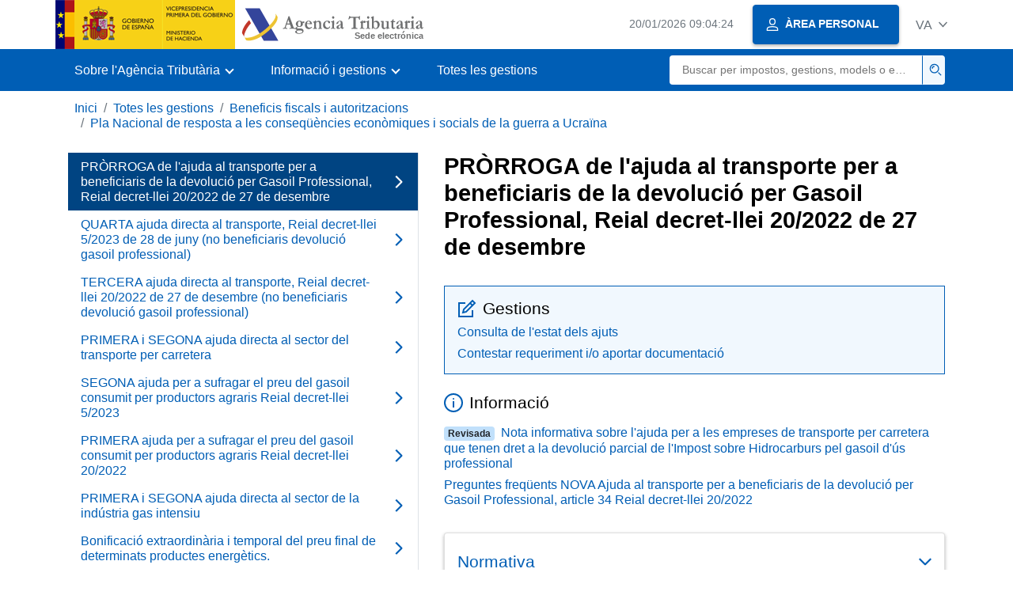

--- FILE ---
content_type: text/html;charset=UTF-8
request_url: https://sede.agenciatributaria.gob.es/Sede/va_es/procedimientoini/DJ23.shtml
body_size: 3898
content:
<!DOCTYPE html>
<html lang="ca-valencia">
<head>
<meta charset="utf-8">
    <meta name="site" content="Sede">
	<link href="/static_files/common/css/aeat.07.css" rel="stylesheet" type="text/css">
<meta title="AEATviewport" content="width=device-width, initial-scale=1.0" name="viewport">
<title>Agència Tributària: PRÒRROGA de l'ajuda al transporte per a beneficiaris de la devolució per Gasoil Professional, R...</title><meta name="ObjectId" content="cd22078454fc5810VgnVCM100000dc381e0aRCRD"><meta name="keyword" content="Totes les gestions, Beneficis Fiscals i Autoritzacions, Pla Nacional resposta a les conseqüències... guerra Ucraïna">
     
    <meta name="detalle" content="navegacion_2">
</head>
<body>
	<div id="body" data-template-id="d6321e204f0ac610VgnVCM100000dc381e0aRCRD" class="s_Sede p_estandar t_listado n2">
	
		<header id="AEAT_header" class="header_aeat d-print-none d-app-none">
    <!-- CABECERA -->
   	<!--googleoff: index-->
	<a class="focus-only" href="#acc-main">Saltar al contingut principal</a>
	<div class="header-sup_aeat w-100">
	  <div class="container">	  		
		<div class="row">
		<!-- CABECERA IZQUIERDA-->
	   	<div id="topIzquierda" class="pl-0"><nav class="header-contLogos_aeat"><a href="/Sede/va_es/inicio.html" title="Pàgina d'inici" class="header-logosPrincipales_aeat"><span class="logoGobierno Sede">Logotip Govern d'Espanya </span><span class="logoAEAT logoSite logoSede ml-2 overflow-hidden">Logotip Organisme</span></a></nav></div><!-- CABECERA IZQUIERDA FIN -->
</div>
	  </div>	
	</div>
	<!--googleon: index-->
	<!-- CABECERA FIN -->
    <!-- MENU -->
   	<!--googleoff: index--><div class="w-100 bg-primary p-1"><div class="container"><div class="row justify-content-between align-items-center"><button class="header-btnMovil_aeat text-white d-lg-none col-2 btn btn-link" type="button" id="menuPrincipal"><i class="aeat-ico fa-ico-menu ico-size-2 w-100" title="Obrir menú mòbil" aria-hidden="true" role="presentation"></i><span class="sr-only">Menú mòbil</span></button><nav id="aeat_menuPrincipal" class="navbar-dark navbar navbar-expand-lg p-0 col-12 col-xl-8 col-lg-9 d-none d-lg-flex" aria-label="Menú principal"><!--clase para movil: header-navMovil_aeat--><ul class="navbar-nav"><li class="nav-item"><a href="#" class="py-3 px-4 nav-link dropdown-toggle invisible" role="button"><span>Menú</span></a></li></ul></nav></div></div></div><!--googleon: index-->
<!-- MENU FIN -->
</header><nav aria-label="Migas navegación" class="js-nav-principal d-print-none d-app-none">
	<ol class="breadcrumb container bg-transparent px-md-4 px-3">           
<li class="d-none d-md-block breadcrumb-item"><a data-aeat-id="b3552c121d27c610VgnVCM100000dc381e0aRCRD" href="/Sede/va_es/inicio.html">Inici</a></li><li class="d-none d-md-block breadcrumb-item"><a data-aeat-id="ffba05224b5ad610VgnVCM100000dc381e0aRCRD" href="/Sede/va_es/todas-gestiones.html">Totes les gestions</a></li><li class="d-none d-md-block breadcrumb-item"><a data-aeat-id="f85692ee29fad610VgnVCM100000dc381e0aRCRD" href="/Sede/va_es/beneficios-fiscales-autorizaciones.html">Beneficis fiscals i autoritzacions</a></li><li class="breadcrumb-item breadcrumb-item__volver"><a data-aeat-id="9cb352ddbdedf710VgnVCM100000dc381e0aRCRD" href="/Sede/va_es/procedimientoini/GC50.shtml"><i class="aeat-ico fa-ico-chevron-left ico-size-mini mr-2 d-md-none" aria-hidden="true" role="presentation"></i>Pla Nacional de resposta a les conseqüències econòmiques i socials de la guerra a Ucraïna</a></li>
</ol>
</nav><div class="container-text js-container container-print print-m-0">
			<div class="row">
				<!--googleoff: index--><nav class="col-12 col-lg-5 d-print-none d-app-none " aria-label="Navegando por Plan Nacional de respuesta a las consecuencias económicas y sociales de la guerra en Ucrania"><div class="nav flex-column border-lg-right h-100"><ul class="list-unstyled d-none d-lg-block"><li><a class="nav-link active d-flex justify-content-between align-items-center" href="/Sede/va_es/procedimientoini/DJ23.shtml" aria-current="page"><span class="pr-3 col pl-0">PRÒRROGA de l'ajuda al transporte per a beneficiaris de la devolució per Gasoil Professional, Reial decret-llei 20/2022 de 27 de desembre</span><i class="aeat-ico fa-ico-chevron-right ico-size-1" aria-hidden="true" role="presentation"></i></a></li><li><a class="nav-link d-flex justify-content-between align-items-center" href="/Sede/va_es/procedimientoini/DJ26.shtml"><span class="pr-3 col pl-0">QUARTA ajuda directa al transporte, Reial decret-llei 5/2023 de 28 de juny (no beneficiaris devolució gasoil professional)</span><i class="aeat-ico fa-ico-chevron-right ico-size-1" aria-hidden="true" role="presentation"></i></a></li><li><a class="nav-link d-flex justify-content-between align-items-center" href="/Sede/va_es/procedimientoini/DJ24.shtml"><span class="pr-3 col pl-0">TERCERA ajuda directa al transporte, Reial decret-llei 20/2022 de 27 de desembre (no beneficiaris devolució gasoil professional)</span><i class="aeat-ico fa-ico-chevron-right ico-size-1" aria-hidden="true" role="presentation"></i></a></li><li><a class="nav-link d-flex justify-content-between align-items-center" href="/Sede/va_es/procedimientoini/GC52.shtml"><span class="pr-3 col pl-0">PRIMERA i SEGONA ajuda directa al sector del transporte per carretera</span><i class="aeat-ico fa-ico-chevron-right ico-size-1" aria-hidden="true" role="presentation"></i></a></li><li><a class="nav-link d-flex justify-content-between align-items-center" href="/Sede/va_es/procedimientoini/DJ27.shtml"><span class="pr-3 col pl-0">SEGONA  ajuda per a sufragar el preu del gasoil consumit per productors agraris Reial decret-llei 5/2023</span><i class="aeat-ico fa-ico-chevron-right ico-size-1" aria-hidden="true" role="presentation"></i></a></li><li><a class="nav-link d-flex justify-content-between align-items-center" href="/Sede/va_es/procedimientoini/DJ25.shtml"><span class="pr-3 col pl-0">PRIMERA ajuda per a sufragar el preu del gasoil consumit per productors agraris Reial decret-llei 20/2022</span><i class="aeat-ico fa-ico-chevron-right ico-size-1" aria-hidden="true" role="presentation"></i></a></li><li><a class="nav-link d-flex justify-content-between align-items-center" href="/Sede/va_es/procedimientoini/GC54.shtml"><span class="pr-3 col pl-0">PRIMERA i SEGONA ajuda directa al sector de la indústria gas intensiu</span><i class="aeat-ico fa-ico-chevron-right ico-size-1" aria-hidden="true" role="presentation"></i></a></li><li><a class="nav-link d-flex justify-content-between align-items-center" href="/Sede/va_es/procedimientoini/DJ22.shtml"><span class="pr-3 col pl-0">Bonificació extraordinària i temporal del preu final de determinats productes energètics.</span><i class="aeat-ico fa-ico-chevron-right ico-size-1" aria-hidden="true" role="presentation"></i></a></li><li><a class="nav-link d-flex justify-content-between align-items-center" href="/Sede/va_es/procedimientoini/GC61.shtml"><span class="pr-3 col pl-0">SEGONA ajuda de 200 euros per a persones físiques de baix nivell d'ingressos i patrimoni</span><i class="aeat-ico fa-ico-chevron-right ico-size-1" aria-hidden="true" role="presentation"></i></a></li><li><a class="nav-link d-flex justify-content-between align-items-center" href="/Sede/va_es/procedimientoini/GC51.shtml"><span class="pr-3 col pl-0">PRIMERA ajuda de 200 euros per a persones físiques de baix nivell d'ingressos i patrimoni</span><i class="aeat-ico fa-ico-chevron-right ico-size-1" aria-hidden="true" role="presentation"></i></a></li></ul></div></nav><!--googleon: index-->
<main class="col col-print-12 print-p-0 print-m-0" aria-label="Subtema PRÓRROGA de la ayuda al transporte para beneficiarios de la devolución por Gasóleo Profesional, Real Decreto-ley 20/2022 de 27 de diciembre" id="acc-main">
		<h1 id="js-nombre-canal" class="font-weight-bold mb-3">PRÒRROGA de l'ajuda al transporte per a beneficiaris de la devolució per Gasoil Professional, Reial decret-llei 20/2022 de 27 de desembre</h1><div class="my-5 print-m-0">    		           	
<div class="bg-light-blue border border-primary p-3 my-4 js-gestiones-destacadas bg-print-white border-print-0 print-p-0" data-id="baa2078454fc5810VgnVCM100000dc381e0aRCRD"><h2 class="d-flex align-items-center h3 mb-2 print-mb-3"><i class="mr-2 aeat-ico fa-ico-lapiz-sm ico-size-2 text-primary" role="presentation" aria-hidden="true"></i>Gestions</h2><ul class="list-unstyled mb-0"><li class="position-relative mb-2"><div class="d-flex justify-content-between flex-wrap d-print-block"><a class="col p-0 js-componente-enlace-tramite" target="_self" data-acceso="Cert;PIN24H" data-codigo="DJ231" data-proc="DJ23" href="https://www1.agenciatributaria.gob.es/wlpl/ADGD-DOCU/SvDbtrQueryW" data-href="https://www1.agenciatributaria.gob.es/wlpl/ADGD-DOCU/SvDbtrQueryW">Consulta de l'estat dels ajuts</a></div></li><li class="position-relative"><div class="d-flex justify-content-between flex-wrap d-print-block"><a class="col p-0 js-componente-enlace-tramite" target="_self" data-acceso="SinCert" data-codigo="DJ231" data-proc="DJ23" href="https://www1.agenciatributaria.gob.es/wlpl/REGD-JDIT/FGCSV" data-href="https://www1.agenciatributaria.gob.es/wlpl/REGD-JDIT/FGCSV">Contestar requeriment i/o aportar documentació</a></div></li></ul></div><h2 data-aeat-id="9254078454fc5810VgnVCM100000dc381e0aRCRD" class="align-items-center d-flex h3 mb-3"><i class="aeat-ico fa-ico-informacion-sm ico-size-2 mr-2 pl-0 float-left float-lg text-primary" role="presentation" aria-hidden="true"></i>Informació</h2><ul class="list-unstyled mb-5"><li class="position-relative mb-2"><strong class="badge badge-light-primary mr-2 mh-2" data-toggle="tooltip" title="12-maig-2023">Revisada </strong><a href="/Sede/va_es/todas-gestiones/beneficios-fiscales-autorizaciones/plan-nacional-respuesta-consecuencias-guerra-ucrania/nueva-ayuda-extra_____onal/nota-informativa.html" class="stretched-link">Nota informativa sobre l'ajuda per a les empreses de transporte per carretera que tenen dret a la devolució parcial de l'Impost sobre Hidrocarburs pel gasoil d'ús professional </a></li><li class="position-relative">	<a href="/Sede/va_es/todas-gestiones/beneficios-fiscales-autorizaciones/plan-nacional-respuesta-consecuencias-guerra-ucrania/nueva-ayuda-extra_____onal/preguntas-frecuentes.html" class="stretched-link">Preguntes freqüents NOVA Ajuda al transporte per a beneficiaris de la devolució per Gasoil Professional, article 34 Reial decret-llei 20/2022</a></li></ul><div class="card shadow-sm card-hover mb-3 shadow-print-none border-print-0 print-p-0" data-id="362538dd9dec5810VgnVCM100000dc381e0aRCRD"><button class="btn btn-transparent cursor-pointer border-0 p-3 text-left d-flex justify-content-between collapsed align-items-center card-hover-link print-p-0" id="362538dd9dec5810VgnVCM100000dc381e0aRCRD" data-target="#collapse-362538dd9dec5810VgnVCM100000dc381e0aRCRD" aria-expanded="false" aria-controls="collapse-362538dd9dec5810VgnVCM100000dc381e0aRCRD" type="button" data-toggle="collapse"><h2 class="my-2 h3 text-primary w-100 print-mb-3 text-print-body">Normativa</h2><i class="aeat-ico ico-size-1 fa-ico-chevron-down text-primary d-print-none" role="presentation" aria-hidden="true"></i></button><div id="collapse-362538dd9dec5810VgnVCM100000dc381e0aRCRD" class="collapse border-top d-print-block print-p-0 border-print-0" aria-label="Contenido del componente"><div class="card-body print-p-0"><div class="list-unstyled mb-0"><div class="position-relative"><!--AEATP1NOTRAD--><a title="Article 34 del Reial decret-llei 20/2022, de 27 de desembre,, s'obri en finestra nova" rel="noopener" target="_blank" class="d-block mb-1" href="https://www.boe.es/buscar/act.php?id=BOE-A-2022-22685#a3-6"><i class="aeat-ico fa-ico-boe ico-sizey-1 ico-sizex-3 mr-1" title="Butlletí oficial de l'estat" role="img"></i><i class="aeat-ico fa-ico-ventana-nueva-sm ico-size-1 mr-1" role="img" title="S'obri en finestra nova"></i>Artículo 34 del Real Decreto-ley 20/2022, de 27 de diciembre,</a><p class="small text-first-letter-uppercase">de medidas de respuesta a las consecuencias económicas y sociales de la Guerra de Ucrania y de apoyo a la reconstrucción de la isla de La Palma y a otras situaciones de vulnerabilidad.<time datetime="2022-12-28" class="ml-1">(BOE,&nbsp;28-diciembre-2022)</time></p><!--/AEATP1NOTRAD--></div></div></div></div></div><a href="/Sede/va_es/procedimientos/DJ23.shtml" class="mb-2 d-block"><i class="aeat-ico fa-ico-ficha-sm ico-size-1 mr-1" role="presentation" aria-hidden="true"></i>Fitxa del procediment</a>
</div>
</main>
   </div>
		</div>
	
		<!--googleoff: index-->
		<footer class="bg-primary d-print-none d-app-none d-inline-block w-100">
<noscript><div class="container py-3"><div class="row"><a class="text-white" href="https://sede.agenciatributaria.gob.es/Sede/va_es/condiciones-uso-sede-electronica/accesibilidad/declaracion-accesibilidad.html">Accessibilitat</a></div></div></noscript><div id="js-pie-fecha-social" class="container pb-3"><div class="row"><div id="last-update" class="col mb-2"><p class="small text-center text-white mb-0">Pàgina actualitzada: <time datetime="2024-04-23">23/abril/2024</time></p></div></div></div></footer><!--googleon: index-->
	</div>
	<div class="d-none">
   <span class="js-responsive d-xs-block"></span>
   <span class="js-responsive d-sm-block"></span>
   <span class="js-responsive d-md-block"></span>
   <span class="js-responsive d-lg-block"></span>
   <span class="js-responsive d-xl-block"></span>
   <span class="js-responsive d-xxl-block"></span>
   <span class="js-responsive d-xxxl-block"></span>
 </div>
<link href="/static_files/common/css/aeat.07.print.css" rel="stylesheet" type="text/css">
<script type="text/javascript" src="/static_files/va_es/common/script/aeat.07.js"></script>
</body>
</html>


--- FILE ---
content_type: text/html;charset=UTF-8
request_url: https://sede.agenciatributaria.gob.es/Sede/va_es/inicio.html
body_size: 11454
content:
<!DOCTYPE html>
<html lang="ca-valencia">
<head>        
	<meta charset="utf-8">
    <meta name="site" content="Sede">
	<link href="/static_files/common/css/aeat.07.css" rel="stylesheet" type="text/css">
<meta title="AEATviewport" content="width=device-width, initial-scale=1.0" name="viewport">
<title>Agència Tributària: Inici</title><meta name="ObjectId" content="b3552c121d27c610VgnVCM100000dc381e0aRCRD">
</head>
<body>
  <div id="body" data-template-id="869380e532dbc610VgnVCM100000dc381e0aRCRD" class="s_Sede p_estandar t_home">
<aside id="js-banner-movil-app" class="bg-light-blue px-3 py-3 d-none d-app-none d-android-block d-ios-block">
		<div class="row pr-3">
			<div class="d-flex flex-content-between flex-row-reverse">
				<div class=" align-items-center d-flex">
					<span class="text-primary">
						<i class="aeat-ico fa-ico-aeat ico-size-4 mr-1" role="presentation" aria-hidden="true"></i>
					</span>
					<div class="ml-2 d-flex flex-column position-relative">
					    <a class="stretched-link font-weight-bold mb-2 text-decoration-none" href="https://aeatapplication.page.link/open">Baixar l'APP Agència Tributària </a><span class="small">Podràs realitzar les teues gestions còmodament des del teu dispositiu i rebre els teus avisos</span>
					</div>
				</div>
				<button id="js-btn-banner-movil-app" class="btn btn-light-blue text-reset align-items-center d-flex">
					<i class="aeat-ico fa-ico-cerrar-sm ico-size-2 mr-1" role="img" title="Tancar missatge descàrrega APP Agència Tributària"></i>
				</button>
			</div>
		</div>
	</aside>  
    


<header id="AEAT_header" class="header_aeat d-print-none d-app-none">
    <!-- CABECERA -->
   	<!--googleoff: index-->
	<a class="focus-only" href="#acc-main">Saltar al contingut principal</a>
	<div class="header-sup_aeat w-100">
	  <div class="container">	  		
		<div class="row">
		<!-- CABECERA IZQUIERDA-->
	   	<div id="topIzquierda" class="pl-0"><nav class="header-contLogos_aeat"><a href="/Sede/va_es/inicio.html" title="Pàgina d'inici" class="header-logosPrincipales_aeat"><span class="logoGobierno Sede">Logotip del Govern d'Espanya </span><span class="logoAEAT logoSite logoSede ml-2 overflow-hidden">Logotip Organisme</span></a></nav></div><!-- CABECERA IZQUIERDA FIN -->
<!-- CABECERA DERECHA-->
	   	<div id="topDerecha" class="col d-flex align-items-center justify-content-end pr-0"><a href="/Sede/va_es/Calendario_fecha_y_hora_oficial.html" class="mr-2 mr-sm-4 text-secondary small"><span class="js-reloj-movil d-xs-none" data-toggle="tooltip" data-placement="bottom" title="" data-original-title=""><i class="aeat-ico fa-ico-reloj-sm ico-size-2 pointer-events-none" role="presentation"></i></span><span class="js-reloj d-none d-xs-inline"></span><span class="sr-only">Calendari, data i hora oficial</span></a> <!-- area_personal_canal.jsp --><div id="link-personal" class="aeat--user"><a class="cursor-pointer btn btn-primary mr-1 mr-sm-2 px-3 shadow-sm d-flex align-items-center" data-original-title="ÀREA PERSONAL" href="/Sede/va_es/mi-area-personal.html"><i class="aeat-ico fa-ico-usuario-sm ico-size-1 mr-2" aria-hidden="true" role="presentation"></i><span class="aeat--username d-none d-lg-inline small font-weight-bold pr-2 py-1">ÀREA PERSONAL</span></a></div><div id="dropdown-personal" class="dropdown aeat--user d-none"><button class="cursor-pointer btn btn-primary mr-1 mr-sm-2 px-3 shadow-sm d-flex align-items-center" type="button" id="dropdownUsuario" data-toggle="dropdown" aria-haspopup="true" aria-expanded="false"><i class="aeat-ico fa-ico-usuario-sm ico-size-1 mr-2" aria-hidden="true" role="presentation"></i><span id="user-name" class="aeat--username d-none d-lg-inline small font-weight-bold pr-2 py-1">Àrea personal</span><span id="alert-notification" class="badge bg-light-blue text-primary mx-2 p-1 d-none" data-toggle="tooltip" title=""><i class="aeat-ico fa-ico-bell-sm ico-size-mini d-none d-xs-block " aria-hidden="true" role="presentation"></i></span><i class="aeat-ico fa-ico-chevron-down ico-size-mini" aria-hidden="true" role="presentation"></i></button><div class="dropdown-menu dropdown-menu-right" aria-label="Área personal"><span class="aeat--username dropdown-item d-none small font-weight-bold pointer-events-none"></span><div class="dropdown-divider d-none"></div><ul class="list-unstyled mb-0"><li><a class="dropdown-item" href="/Sede/va_es/mi-area-personal.html" data-href="/Sede/va_es/mi-area-personal.html" data-original-title="Àrea personal"><i class="aeat-ico fa-ico-usuario-sm ico-size-1 mr-2" aria-hidden="true" role="presentation"></i>Àrea personal</a></li><li><a target="_self" class="dropdown-item d-none" id="alert-link" href="/" title="" data-toggle="tooltip" data-original-title="Meus alertes"><i class="aeat-ico fa-ico-bell-sm ico-size-1 mr-2" aria-hidden="true" role="presentation"></i>Meus alertes<span class="badge bg-light-blue text-primary ml-1" data-toggle="tooltip" title="" data-original-title=""></span></a></li><li><a target="_self" class="dropdown-item d-none" id="ultimas-conexiones-link" data-href="#" href="#" title="" data-toggle="tooltip" data-original-title="Els meus últims accessos"><i class="aeat-ico fa-ico-candado-sm ico-size-1 mr-2" aria-hidden="true" role="presentation"></i>Els meus últims accessos<i class="aeat-ico fa-ico-ventana-nueva-sm ico-size-1 ml-1" role="img" title="S'obri en finestra nova"></i></a></li></ul><div class="dropdown-divider d-none"></div><a id="btn-desconectar" class="dropdown-item d-none" href="/Sede/va_es/Desconectar.html"><i class="aeat-ico fa-ico-desconectar-sm text-danger mr-2 ico-size-1" aria-hidden="true" role="presentation"></i>Desconnectar-se</a></div></div> <!-- FIN area_personal_canal.jsp --><div id="idioma" class="dropdown"><button class="btn btn-link text-secondary d-flex align-items-center cursor-pointer" type="button" role="button" id="dropdownIdiomas" data-toggle="dropdown" aria-haspopup="true" aria-expanded="false"><span class="js-idioma-actual" data-toggle="tooltip" title="Idioma actual">ES</span><i class="aeat-ico fa-ico-chevron-down ico-size-mini ml-2" aria-hidden="true" role="presentation"></i></button><ul id="dropdown-idioma" class="dropdown-menu dropdown-menu-right" role="combobox" aria-labelledby="dropdownIdiomas"><!--AEATP1NOTRAD--><li><a class="dropdown-item " title="Català" data-lang="CA" notrad="si" lang="ca" hreflang="ca" aria-disabled="false" tabindex="0" aria-selected="false" href="/Sede/ca_es/inicio.html">Català</a></li><li><a class="dropdown-item " title="Galego" data-lang="GL" notrad="si" lang="gl" hreflang="gl" aria-disabled="false" tabindex="0" aria-selected="false" href="/Sede/gl_es/inicio.html">Galego</a></li><li><a class="dropdown-item " title="Valencià" data-lang="VA" notrad="si" lang="ca-valencia" hreflang="ca-valencia" aria-disabled="false" tabindex="0" aria-selected="false" href="/Sede/va_es/inicio.html">Valencià</a></li><li><a class="dropdown-item " title="Euskara" data-lang="EU" notrad="si" lang="eu" hreflang="eu" aria-disabled="false" tabindex="0" aria-selected="false" href="/Sede/eu_es/inicio.html">Euskara</a></li><li><a class="dropdown-item " title="English" data-lang="EN" notrad="si" lang="en" hreflang="en" aria-disabled="false" tabindex="0" aria-selected="false" href="/Sede/en_gb/inicio.html">English</a></li><li><a class="dropdown-item active" title="Castellano" data-lang="ES" notrad="si" lang="es" hreflang="es" aria-disabled="false" tabindex="0" aria-selected="false" href="/Sede/inicio.html">Castellano</a></li><!--/AEATP1NOTRAD--></ul></div></div><!-- CABECERA DERECHA-->
</div>
	  </div>	
	</div>
	<!--googleon: index-->
	<!-- CABECERA FIN -->
    <!-- MENU -->
   	<div class="w-100 bg-primary"><div class="container"><div class="row justify-content-between align-items-center"><button class="header-btnMovil_aeat text-white d-lg-none col-2 btn btn-link" type="button" id="menuPrincipal"><i class="aeat-ico fa-ico-menu ico-size-2 w-100" title="Obrir menú mòbil" aria-hidden="true" role="presentation"></i><span class="sr-only">Menú mòbil</span></button><nav id="aeat_menuPrincipal" class="navbar-dark navbar navbar-expand-lg p-0 col-12 col-xl-8 col-lg-9 d-none d-lg-flex" aria-label="Menú móvil"><!--clase para movil: header-navMovil_aeat--><ul class="navbar-nav"><li class="nav-item dropdown"><a href="#" class="py-3 px-4 nav-link dropdown-toggle" id="menuNav_49262c121d27c610VgnVCM100000dc381e0aRCRD" role="button" data-toggle="dropdown" aria-haspopup="true" aria-expanded="false"><span>Sobre l'Agència Tributària</span></a><div class="dropdown-menu rounded-0 m-0 p-0 min-vw-60" aria-label="Menú de navegacion de Sobre la Agencia Tributaria"><ul class="d-flex row m-0 list-unstyled"><li class="col-12 col-lg-4 col-xxl-3 p-0"><a href="/Sede/va_es/informacion-institucional.html" class="d-flex align-items-center dropdown-item px-3 py-4 h-100"><i class="aeat-ico fa-ico-informacion-insti-sm align-middle mr-3 ico-size-3" aria-hidden="true" role="presentation"></i><span class="d-inline-flex align-middle white-space-normal dropdown-item-iconTxt">Informació institucional</span></a></li><li class="col-12 col-lg-4 col-xxl-3 p-0"><a href="/Sede/va_es/contacta-nosotros.html" class="d-flex align-items-center dropdown-item px-3 py-4 h-100"><i class="aeat-ico fa-ico-contacto-sm align-middle mr-3 ico-size-3" aria-hidden="true" role="presentation"></i><span class="d-inline-flex align-middle white-space-normal dropdown-item-iconTxt">Contacta amb nosaltres</span></a></li><li class="col-12 col-lg-4 col-xxl-3 p-0"><a href="/Sede/va_es/gobierno-abierto.html" class="d-flex align-items-center dropdown-item px-3 py-4 h-100"><i class="aeat-ico fa-ico-gobierno-sm align-middle mr-3 ico-size-3" aria-hidden="true" role="presentation"></i><span class="d-inline-flex align-middle white-space-normal dropdown-item-iconTxt">Govern obert</span></a></li><li class="col-12 col-lg-4 col-xxl-3 p-0"><a href="/Sede/va_es/planificacion.html" class="d-flex align-items-center dropdown-item px-3 py-4 h-100"><i class="aeat-ico fa-ico-calendario-sm align-middle mr-3 ico-size-3" aria-hidden="true" role="presentation"></i><span class="d-inline-flex align-middle white-space-normal dropdown-item-iconTxt">Planificació</span></a></li><li class="col-12 col-lg-4 col-xxl-3 p-0"><a href="/Sede/va_es/notas-prensa.html" class="d-flex align-items-center dropdown-item px-3 py-4 h-100"><i class="aeat-ico fa-ico-prensa-sm align-middle mr-3 ico-size-3" aria-hidden="true" role="presentation"></i><span class="d-inline-flex align-middle white-space-normal dropdown-item-iconTxt">Notes de premsa</span></a></li><li class="col-12 col-lg-4 col-xxl-3 p-0"><a href="/Sede/va_es/trabajar-agencia-tributaria.html" class="d-flex align-items-center dropdown-item px-3 py-4 h-100"><i class="aeat-ico fa-ico-familia-sm align-middle mr-3 ico-size-3" aria-hidden="true" role="presentation"></i><span class="d-inline-flex align-middle white-space-normal dropdown-item-iconTxt">Treballar a l'Agència Tributària</span></a></li><li class="col-12 col-lg-4 col-xxl-3 p-0"><a href="/Sede/va_es/normativa-criterios-interpretativos.html" class="d-flex align-items-center dropdown-item px-3 py-4 h-100"><i class="aeat-ico fa-ico-libros-sm align-middle mr-3 ico-size-3" aria-hidden="true" role="presentation"></i><span class="d-inline-flex align-middle white-space-normal dropdown-item-iconTxt">Normativa i criteris interpretatius</span></a></li><li class="col-12 col-lg-4 col-xxl-3 p-0"><a href="/Sede/va_es/estadisticas.html" class="d-flex align-items-center dropdown-item px-3 py-4 h-100"><i class="aeat-ico fa-ico-estadisticas-sm align-middle mr-3 ico-size-3" aria-hidden="true" role="presentation"></i><span class="d-inline-flex align-middle white-space-normal dropdown-item-iconTxt">Estadístiques</span></a></li><li class="col-12 col-lg-4 col-xxl-3 p-0"><a href="/Sede/va_es/educacion-civico-tributaria.html" class="d-flex align-items-center dropdown-item px-3 py-4 h-100"><i class="aeat-ico fa-ico-pizarra-sm align-middle mr-3 ico-size-3" aria-hidden="true" role="presentation"></i><span class="d-inline-flex align-middle white-space-normal dropdown-item-iconTxt">Educació cívica-tributària</span></a></li><li class="col-12 col-lg-4 col-xxl-3 p-0"><a href="/Sede/va_es/perfil-contratante.html" class="d-flex align-items-center dropdown-item px-3 py-4 h-100"><i class="aeat-ico fa-ico-colaborar-sm align-middle mr-3 ico-size-3" aria-hidden="true" role="presentation"></i><span class="d-inline-flex align-middle white-space-normal dropdown-item-iconTxt">Perfil del contractant</span></a></li><li class="col-12 col-lg-4 col-xxl-3 p-0"><a href="/Sede/va_es/enlaces-interes.html" class="d-flex align-items-center dropdown-item px-3 py-4 h-100"><i class="aeat-ico fa-ico-direccion-sm align-middle mr-3 ico-size-3" aria-hidden="true" role="presentation"></i><span class="d-inline-flex align-middle white-space-normal dropdown-item-iconTxt">Enllaços d'interès</span></a></li><li class="col-12 col-lg-4 col-xxl-3 p-0"><a href="/Sede/va_es/condiciones-uso-sede-electronica.html" class="d-flex align-items-center dropdown-item px-3 py-4 h-100"><i class="aeat-ico fa-ico-terminos-sm align-middle mr-3 ico-size-3" aria-hidden="true" role="presentation"></i><span class="d-inline-flex align-middle white-space-normal dropdown-item-iconTxt">Condicions d'ús sede electrònica</span></a></li><li class="col-12 col-lg-4 col-xxl-3 p-0"><a href="/Sede/va_es/compromiso-etico-agencia-tributaria.html" class="d-flex align-items-center dropdown-item px-3 py-4 h-100"><i class="aeat-ico fa-ico-balanza-sm align-middle mr-3 ico-size-3" aria-hidden="true" role="presentation"></i><span class="d-inline-flex align-middle white-space-normal dropdown-item-iconTxt">Compromís ètic de l'Agència Tributària</span></a></li></ul></div></li><li class="nav-item dropdown"><a href="#" class="py-3 px-4 nav-link dropdown-toggle" id="menuNav_86162c121d27c610VgnVCM100000dc381e0aRCRD" role="button" data-toggle="dropdown" aria-haspopup="true" aria-expanded="false"><span>Informació i gestions</span></a><div class="dropdown-menu rounded-0 m-0 p-0 min-vw-60" aria-label="Menú de navegacion de Información y gestiones"><ul class="d-flex row m-0 list-unstyled"><li class="col-12 col-lg-4 col-xxl-3 p-0"><a href="/Sede/va_es/irpf.html" class="d-flex align-items-center dropdown-item px-3 py-4 h-100"><i class="aeat-ico fa-ico-impuesto-irpf-sm align-middle mr-3 ico-size-3" aria-hidden="true" role="presentation"></i><span class="d-inline-flex align-middle white-space-normal dropdown-item-iconTxt">IRPF</span></a></li><li class="col-12 col-lg-4 col-xxl-3 p-0"><a href="/Sede/va_es/iva.html" class="d-flex align-items-center dropdown-item px-3 py-4 h-100"><i class="aeat-ico fa-ico-impuesto-iva-sm align-middle mr-3 ico-size-3" aria-hidden="true" role="presentation"></i><span class="d-inline-flex align-middle white-space-normal dropdown-item-iconTxt">IVA</span></a></li><li class="col-12 col-lg-4 col-xxl-3 p-0"><a href="/Sede/va_es/impuesto-sobre-sociedades.html" class="d-flex align-items-center dropdown-item px-3 py-4 h-100"><i class="aeat-ico fa-ico-impuesto-sociedades-sm align-middle mr-3 ico-size-3" aria-hidden="true" role="presentation"></i><span class="d-inline-flex align-middle white-space-normal dropdown-item-iconTxt">Impost sobre societats</span></a></li><li class="col-12 col-lg-4 col-xxl-3 p-0"><a href="/Sede/va_es/impuestos-especiales-medioambientales.html" class="d-flex align-items-center dropdown-item px-3 py-4 h-100"><i class="aeat-ico fa-ico-impuesto-sm align-middle mr-3 ico-size-3" aria-hidden="true" role="presentation"></i><span class="d-inline-flex align-middle white-space-normal dropdown-item-iconTxt">Impostos Especials i Mediambientals</span></a></li><li class="col-12 col-lg-4 col-xxl-3 p-0"><a href="/Sede/va_es/declaraciones-informativas-otros-impuestos-tasas.html" class="d-flex align-items-center dropdown-item px-3 py-4 h-100"><i class="aeat-ico fa-ico-impuesto-sm align-middle mr-3 ico-size-3" aria-hidden="true" role="presentation"></i><span class="d-inline-flex align-middle white-space-normal dropdown-item-iconTxt">Declaracions informatives. IAE. Altres impostos, taxes i altres prestacions patrimonials</span></a></li><li class="col-12 col-lg-4 col-xxl-3 p-0"><a href="/Sede/va_es/aduanas_.html" class="d-flex align-items-center dropdown-item px-3 py-4 h-100"><i class="aeat-ico fa-ico-barco-sm align-middle mr-3 ico-size-3" aria-hidden="true" role="presentation"></i><span class="d-inline-flex align-middle white-space-normal dropdown-item-iconTxt">Duanes</span></a></li><li class="col-12 col-lg-4 col-xxl-3 p-0"><a href="/Sede/va_es/empresarios-individuales-profesionales.html" class="d-flex align-items-center dropdown-item px-3 py-4 h-100"><i class="aeat-ico fa-ico-maletin-sm align-middle mr-3 ico-size-3" aria-hidden="true" role="presentation"></i><span class="d-inline-flex align-middle white-space-normal dropdown-item-iconTxt">Empresaris individuals i professionals</span></a></li><li class="col-12 col-lg-4 col-xxl-3 p-0"><a href="/Sede/va_es/empresas.html" class="d-flex align-items-center dropdown-item px-3 py-4 h-100"><i class="aeat-ico fa-ico-edificio-sm align-middle mr-3 ico-size-3" aria-hidden="true" role="presentation"></i><span class="d-inline-flex align-middle white-space-normal dropdown-item-iconTxt">Empreses</span></a></li><li class="col-12 col-lg-4 col-xxl-3 p-0"><a href="/Sede/va_es/familia.html" class="d-flex align-items-center dropdown-item px-3 py-4 h-100"><i class="aeat-ico fa-ico-familia-sm align-middle mr-3 ico-size-3" aria-hidden="true" role="presentation"></i><span class="d-inline-flex align-middle white-space-normal dropdown-item-iconTxt">Ciutadans, famílies i persones amb discapacitat</span></a></li><li class="col-12 col-lg-4 col-xxl-3 p-0"><a href="/Sede/va_es/vehiculos-embarcaciones.html" class="d-flex align-items-center dropdown-item px-3 py-4 h-100"><i class="aeat-ico fa-ico-furgoneta-sm align-middle mr-3 ico-size-3" aria-hidden="true" role="presentation"></i><span class="d-inline-flex align-middle white-space-normal dropdown-item-iconTxt">Vehicles i embarcacions</span></a></li><li class="col-12 col-lg-4 col-xxl-3 p-0"><a href="/Sede/va_es/vivienda-otros-inmuebles.html" class="d-flex align-items-center dropdown-item px-3 py-4 h-100"><i class="aeat-ico fa-ico-casa-sm align-middle mr-3 ico-size-3" aria-hidden="true" role="presentation"></i><span class="d-inline-flex align-middle white-space-normal dropdown-item-iconTxt">Habitatge i altres immobles</span></a></li><li class="col-12 col-lg-4 col-xxl-3 p-0"><a href="/Sede/va_es/viajeros-trabajadores-desplazados-fronterizos.html" class="d-flex align-items-center dropdown-item px-3 py-4 h-100"><i class="aeat-ico fa-ico-maleta-sm align-middle mr-3 ico-size-3" aria-hidden="true" role="presentation"></i><span class="d-inline-flex align-middle white-space-normal dropdown-item-iconTxt">Viatgers, treballadors desplaçats i fronterers</span></a></li><li class="col-12 col-lg-4 col-xxl-3 p-0"><a href="/Sede/va_es/no-residentes.html" class="d-flex align-items-center dropdown-item px-3 py-4 h-100"><i class="aeat-ico fa-ico-direccion-sm align-middle mr-3 ico-size-3" aria-hidden="true" role="presentation"></i><span class="d-inline-flex align-middle white-space-normal dropdown-item-iconTxt">No residents</span></a></li><li class="col-12 col-lg-4 col-xxl-3 p-0"><a href="/Sede/va_es/censos-nif-domicilio-fiscal.html" class="d-flex align-items-center dropdown-item px-3 py-4 h-100"><i class="aeat-ico fa-ico-nif-sm align-middle mr-3 ico-size-3" aria-hidden="true" role="presentation"></i><span class="d-inline-flex align-middle white-space-normal dropdown-item-iconTxt">Censos, NIF i domicili fiscal</span></a></li><li class="col-12 col-lg-4 col-xxl-3 p-0"><a href="/Sede/va_es/deudas-apremios-embargos-subastas.html" class="d-flex align-items-center dropdown-item px-3 py-4 h-100"><i class="aeat-ico fa-ico-dinero-sm align-middle mr-3 ico-size-3" aria-hidden="true" role="presentation"></i><span class="d-inline-flex align-middle white-space-normal dropdown-item-iconTxt">Deutes, constrenyiments, embargaments, subhastes, i concursos</span></a></li><li class="col-12 col-lg-4 col-xxl-3 p-0"><a href="/Sede/va_es/colaborar-agencia-tributaria.html" class="d-flex align-items-center dropdown-item px-3 py-4 h-100"><i class="aeat-ico fa-ico-calculadora-sm align-middle mr-3 ico-size-3" aria-hidden="true" role="presentation"></i><span class="d-inline-flex align-middle white-space-normal dropdown-item-iconTxt">Col·laborar amb l'Agència Tributària</span></a></li></ul></div></li><li class="nav-item"><a href="/Sede/va_es/todas-gestiones.html" class="py-3 px-4 nav-link">Totes les gestions</a></li></ul></nav> <!-- descripcion: Buscar per impostos, gestions, models o en Informació i gestions --> <!-- buscador_canal.jsp --><form id="form-buscador-menu" role="search" class="col my-2" method="GET" action="/Sede/va_es/search.html"><div class="input-group justify-content-end"><input id="input-buscador-menu" type="search" placeholder="Buscar per impostos, gestions, models o en Informació i gestions" aria-label="Buscar" name="q" class="border-0 pl-3 text-truncate p-0 col small rounded-left" required><div class="input-group-append p-0 col-xl-1 col-2 border-left-primary"><button id="btn-buscador-menu" class="btn p-2 w-100 cursor-pointer border-left-primary bg-light-blue" type="submit"><i class="aeat-ico fa-ico-buscar-sm text-primary" title="Buscar" aria-hidden="true" role="presentation"></i><span class="sr-only">Buscar</span></button></div></div></form> <!-- FIN buscador_canal.jsp --></div></div></div>
<!-- MENU FIN -->
</header><main class="js-container" id="acc-main">
<!--SLIDER INICIO-->
   		<section class="mb-3 aeat-carousel"><div class="aeat-carousel--container bg-print-white"><div class="container pt-5 pb-5 d-flex justify-content-center align-items-center d-print-block position-print-relative container-print flex-column flex-lg-row"><div class="col-12 col-lg-6 col-xl-5 text-white d-print-block col-print-12 text-print-body"><h1 class="font-weight-bold display-4 d-none d-lg-block">Informa't i realitza les teues gestions amb l'Agència Tributària</h1><p class="d-none d-lg-block">Fàcilment, amb seguretat i sense desplaçar-te</p><p class="text-center text-lg-left"><span class="h3">Coneixes la nostra <em>APP-AEAT </em>?</span> Baixa-la<a class="d-inline-block m-2" title="Instal·lar o accedir a l'App Agència Tributària, s'obri en finestra nova" target="_blank" href="https://sede.agenciatributaria.gob.es/appaeat/open"><img src="/static_files/Sede/llamadas_externas/App/QR/QRappAEAT.png" alt="Codi QR" width="80px" height="80px"></a></p></div><div class="rounded-sm shadow-sm col-12 col-sm-10 col-md-8 col-lg-6 col-xxl-5 col-xxxl-4 offset-xl-1 p-0 aeat-carousel--carousel js-carousel-not-circular d-print-none"><div id="slide-mini" class="h-100 carousel slide" data-interval="false" data-wrap="false"><a class="carousel-control-prev ml-1" href="#slide-mini" role="button" data-slide="prev"><span aria-hidden="true"><i class="aeat-ico fa-ico-chevron-left ico-size-2" aria-hidden="true" role="presentation" title="Anterior"></i></span><span class="sr-only">Anterior</span></a><ol class="carousel-indicators mb-2"><li data-target="#slide-mini" data-slide-to="0" class="active"></li><li data-target="#slide-mini" data-slide-to="1"></li><li data-target="#slide-mini" data-slide-to="2"></li><li data-target="#slide-mini" data-slide-to="3"></li><li data-target="#slide-mini" data-slide-to="4"></li></ol><div class="carousel-inner"><div class="pt-5 pb-6 px-xl-7 px-6 carousel-item active control-slide-4964b72e8f37b910"><span class="h3 mb-3 d-block text-primary font-weight-bold">Declaracions informatives 2025</span><p>Informació i gestions disponibles</p><nav class="nav w-100 justify-content-center"><a href="/Sede/va_es/declaraciones-informativas/campana-declaraciones-informativas.html" class="btn btn-primary shadow-sm">Accedix a la campanya</a></nav></div><div class="pt-5 pb-6 px-xl-7 px-6 carousel-item control-slide-9a2438e25c28c710"><span class="h3 mb-3 d-block text-primary font-weight-bold">Calendari del contribuent</span><p>Quan has de presentar les teues declaracions tributàries</p><nav class="nav w-100 justify-content-center"><a href="/Sede/va_es/calendario-contribuyente.html" class="btn btn-primary shadow-sm">Accedix a la informació</a></nav></div><div class="pt-5 pb-6 px-xl-7 px-6 carousel-item control-slide-4c6fa1f32a603910"><span class="h3 mb-3 d-block text-primary font-weight-bold">Mesures fiscals urgents per danys DANA</span><p>Informació disponible</p><nav class="nav w-100 justify-content-center"><a href="/Sede/va_es/ciudadanos-familias-personas-discapacidad/medidas-fiscales-urgentes-danos-dana-2024.html" class="btn btn-primary shadow-sm">Accedix a la Informació</a></nav></div><div class="pt-5 pb-6 px-xl-7 px-6 carousel-item control-slide-f9bdf19f7565e810"><span class="h3 mb-3 d-block text-primary font-weight-bold">Campanya de Renda 2024</span><p>Informació i gestions disponibles</p><nav class="nav w-100 justify-content-center"><a href="/Sede/va_es/Renta.html" class="btn btn-primary shadow-sm">Accedix a la campanya</a></nav></div><div class="pt-5 pb-6 px-xl-7 px-6 carousel-item control-slide-c3eece5cf48ad810"><span class="h3 mb-3 d-block text-primary font-weight-bold">Mutualistes: sol·licituds de devolució</span><p>Informació per a sol·licitar la teua devolució</p><nav class="nav w-100 justify-content-center"><a href="/Sede/va_es/irpf/mutualistas-solicitudes-devolucion.html" class="btn btn-primary shadow-sm">Accedix a la informació</a></nav></div></div><a class="carousel-control-next mr-1" href="#slide-mini" role="button" data-slide="next"><span aria-hidden="true"><i class="aeat-ico fa-ico-chevron-right ico-size-2" aria-hidden="true" role="presentation" title="Següent"></i></span><span class="sr-only">Següent</span></a></div></div></div><img src="/static_files/Sede/Home/carrusel/carrusel.jpg" role="presentation" class="w-100 h-100 object-fit-cover z-index-n position-absolute top-0 left-0 d-print-none"></div></section>
<!--SLIDER FIN-->
<!-- DESTACADOS INICIO -->
   		<section class="mt-3 mb-4 position-relative"><div class="container container-print"><h2 class="mb-3 h1 font-weight-bold sr-only">Destacats</h2><div class="row js-content-destacados"><div class="col-12 col-md-6 mb-3 col-lg-4 js-destacado col-print-12"><div class="card h-100 w-100 break-inside-avoid card-hover shadow-sm shadow-print-none border-print-0"><div class="card-body print-p-0 print-pb-3"><div class="card-title d-flex"><i class="aeat-ico fa-ico-lapiz-sm ico-size-5 mr-4 text-primary card-hover-svg" role="presentation" aria-hidden="true"></i><h3 class="text-primary h3 mb-0"><a href="/Sede/va_es/presentacion-declaraciones-calendario-contribuyente.html" title="Presentació de declaracions, calendari del contribuent" class="stretched-link text-primary text-decoration-none card-hover-link text-break">Presentació de declaracions, calendari del contribuent</a></h3></div><p class="card-text">Accedix a totes les declaracions, models i formularis, i als seus terminis de presentació</p></div></div></div><div class="col-12 col-md-6 mb-3 col-lg-4 js-destacado col-print-12"><div class="card h-100 w-100 break-inside-avoid card-hover shadow-sm shadow-print-none border-print-0"><div class="card-body print-p-0 print-pb-3"><div class="card-title d-flex"><i class="aeat-ico fa-ico-presentar-sm ico-size-5 mr-4 text-primary card-hover-svg" role="presentation" aria-hidden="true"></i><h3 class="text-primary h3 mb-0"><a href="/Sede/va_es/registro.html" title="Registre electrònic" class="stretched-link text-primary text-decoration-none card-hover-link text-break">Registre electrònic</a></h3></div><p class="card-text">Presenta documentació, realitza al·legacions i contesta als requeriments si has rebut una comunicació de l'Agència Tributària</p></div></div></div><div class="col-12 col-md-6 mb-3 col-lg-4 js-destacado col-print-12"><div class="card h-100 w-100 break-inside-avoid card-hover shadow-sm shadow-print-none border-print-0"><div class="card-body print-p-0 print-pb-3"><div class="card-title d-flex"><i class="aeat-ico fa-ico-cita-previa-sm ico-size-5 mr-4 text-primary card-hover-svg" role="presentation" aria-hidden="true"></i><h3 class="text-primary h3 mb-0"><a href="/Sede/va_es/procedimientoini/GC29.shtml" title="Assistència i Cita" target="_self" class="stretched-link text-primary text-decoration-none card-hover-link text-break">Assistència i Cita</a></h3></div><p class="card-text">Coneix els servicis d'assistència que presta l'Agència Tributària pels diferents canals i sol·licita cita</p></div></div></div><div class="col-12 col-md-6 mb-3 col-lg-4 js-destacado col-print-12"><div class="card h-100 w-100 break-inside-avoid card-hover shadow-sm shadow-print-none border-print-0"><div class="card-body print-p-0 print-pb-3"><div class="card-title d-flex"><i class="aeat-ico fa-ico-euro-sm ico-size-5 mr-4 text-primary card-hover-svg" role="presentation" aria-hidden="true"></i><h3 class="text-primary h3 mb-0"><a href="/Sede/va_es/deudas-apremios-embargos-subastas/pagar-aplazar-consultar.html" title="Pagar, ajornar i consultar" target="_self" class="stretched-link text-primary text-decoration-none card-hover-link text-break">Pagar, ajornar i consultar</a></h3></div><p class="card-text">Realitza el pagament d'impostos i deutes</p></div></div></div><div class="col-12 col-md-6 mb-3 col-lg-4 js-destacado col-print-12"><div class="card h-100 w-100 break-inside-avoid card-hover shadow-sm shadow-print-none border-print-0"><div class="card-body print-p-0 print-pb-3"><div class="card-title d-flex"><i class="aeat-ico fa-ico-notificacion-sm ico-size-5 mr-4 text-primary card-hover-svg" role="presentation" aria-hidden="true"></i><h3 class="text-primary h3 mb-0"><a href="/Sede/va_es/notificaciones-cotejo-documentos.html" title="Notificacions i comparació de documents" class="stretched-link text-primary text-decoration-none card-hover-link text-break">Notificacions i comparació de documents</a></h3></div><p class="card-text">Consulta les notificacions enviades per l'Agència Tributària i comprova la seua autenticitat</p></div></div></div><div class="col-12 col-md-6 mb-3 col-lg-4 js-destacado col-print-12"><div class="card h-100 w-100 break-inside-avoid card-hover shadow-sm shadow-print-none border-print-0"><div class="card-body print-p-0 print-pb-3"><div class="card-title d-flex"><i class="aeat-ico fa-ico-huella-sm ico-size-5 mr-4 text-primary card-hover-svg" role="presentation" aria-hidden="true"></i><h3 class="text-primary h3 mb-0"><a href="/Sede/va_es/identificacion-digital.html" title="Identificació electrònica" target="_self" class="stretched-link text-primary text-decoration-none card-hover-link text-break">Identificació electrònica</a></h3></div><p class="card-text">Coneix les formes d'accés per a realitzar tràmits electrònics: Cl@ve, número de referència, certificat, DNI electrònic, etc.</p></div></div></div></div></div></section>
<!-- DESTACADOS FIN -->
<!-- TEMAS INICIO -->
   		<section class="mt-3 mb-4 position-relative overflow-hidden"><div class="position-absolute mt-8 z-index-n h-100 w-100 d-inline-block d-print-none bg-light"></div><div class="container container-print"><h2 class="mb-3 h1 font-weight-bold">Informació i gestions</h2><div class="rounded-sm rounded-0-xl mb-3"><div class="row mb-xl-3 m-0 shadow-sm rounded-sm-xl shadow-print-none"><div class="p-0 col-12 col-xl-3 col-print-12"><div class="card h-100 w-100 break-inside-avoid card-hover rounded-0 border-xl-right-0 border-print-0 border-bottom-0 border-xl-bottom border-print-0 rounded-left-xl"><div class="card-body print-p-0 print-pb-3"><div class="card-title d-flex"><i class="aeat-ico fa-ico-impuesto-irpf-sm ico-size-5 mr-4 text-primary card-hover-svg" role="presentation" aria-hidden="true"></i><h3 class="text-primary h3 mb-0"><a href="/Sede/va_es/irpf.html" title="IRPF" class="stretched-link text-primary text-decoration-none card-hover-link text-break">IRPF</a></h3></div><p class="card-text">T'informem sobre l'impost i t'ajudem en la confecció i presentació de la declaració de Renda</p></div></div></div><div class="p-0 col-12 col-xl-3 col-print-12"><div class="card h-100 w-100 break-inside-avoid card-hover rounded-0 border-xl-right-0 border-print-0 border-bottom-0 border-xl-bottom border-print-0"><div class="card-body print-p-0 print-pb-3"><div class="card-title d-flex"><i class="aeat-ico fa-ico-impuesto-iva-sm ico-size-5 mr-4 text-primary card-hover-svg" role="presentation" aria-hidden="true"></i><h3 class="text-primary h3 mb-0"><a href="/Sede/va_es/iva.html" title="IVA" class="stretched-link text-primary text-decoration-none card-hover-link text-break">IVA</a></h3></div><p class="card-text">Declaracions de l'IVA, tipus de règims, SII, VERI*FACTU, devolucions mensuals, obligacions dels contribuents i altres gestions relacionades</p></div></div></div><div class="p-0 col-12 col-xl-3 col-print-12"><div class="card h-100 w-100 break-inside-avoid card-hover rounded-0 border-xl-right-0 border-print-0 border-bottom-0 border-xl-bottom border-print-0"><div class="card-body print-p-0 print-pb-3"><div class="card-title d-flex"><i class="aeat-ico fa-ico-impuesto-sociedades-sm ico-size-5 mr-4 text-primary card-hover-svg" role="presentation" aria-hidden="true"></i><h3 class="text-primary h3 mb-0"><a href="/Sede/va_es/impuesto-sobre-sociedades.html" title="Impost sobre societats" class="stretched-link text-primary text-decoration-none card-hover-link text-break">Impost sobre societats</a></h3></div><p class="card-text">T'ajudem a presentar les declaracions d'este Impost que grava la renda de les persones jurídiques</p></div></div></div><div class="p-0 col-12 col-xl-3 col-print-12"><div class="card h-100 w-100 break-inside-avoid card-hover rounded-0 rounded-right-xl border-print-0 border-bottom-0 border-xl-bottom border-print-0"><div class="card-body print-p-0 print-pb-3"><div class="card-title d-flex"><i class="aeat-ico fa-ico-impuesto-sm ico-size-5 mr-4 text-primary card-hover-svg" role="presentation" aria-hidden="true"></i><h3 class="text-primary h3 mb-0"><a href="/Sede/va_es/impuestos-especiales-medioambientales.html" title="Impostos Especials i Mediambientals" class="stretched-link text-primary text-decoration-none card-hover-link text-break">Impostos Especials i Mediambientals</a></h3></div><p class="card-text">Informació i gestions relatives a impostos que recauen sobre l'alcohol, els hidrocarburs, el tabac i altres consums específics, així com els tributs mediambientals</p></div></div></div></div><div class="row mb-xl-3 m-0 shadow-sm rounded-sm-xl shadow-print-none"><div class="p-0 col-12 col-xl-3 col-print-12"><div class="card h-100 w-100 break-inside-avoid card-hover rounded-0 border-xl-right-0 border-print-0 border-bottom-0 border-xl-bottom border-print-0 rounded-left-xl"><div class="card-body print-p-0 print-pb-3"><div class="card-title d-flex"><i class="aeat-ico fa-ico-impuesto-sm ico-size-5 mr-4 text-primary card-hover-svg" role="presentation" aria-hidden="true"></i><h3 class="text-primary h3 mb-0"><a href="/Sede/va_es/declaraciones-informativas-otros-impuestos-tasas.html" title="Declaracions informatives. IAE. Altres impostos, taxes i altres prestacions patrimonials" class="stretched-link text-primary text-decoration-none card-hover-link text-break">Declaracions informatives. IAE. Altres impostos, taxes i altres prestacions patrimonials</a></h3></div><p class="card-text">Informa't i accedix a les gestions de declaracions informatives, IAE i altres tributs, taxes i altres prestacions patrimonials</p></div></div></div><div class="p-0 col-12 col-xl-3 col-print-12"><div class="card h-100 w-100 break-inside-avoid card-hover rounded-0 border-xl-right-0 border-print-0 border-bottom-0 border-xl-bottom border-print-0"><div class="card-body print-p-0 print-pb-3"><div class="card-title d-flex"><i class="aeat-ico fa-ico-barco-sm ico-size-5 mr-4 text-primary card-hover-svg" role="presentation" aria-hidden="true"></i><h3 class="text-primary h3 mb-0"><a href="/Sede/va_es/aduanas_.html" title="Duanes" class="stretched-link text-primary text-decoration-none card-hover-link text-break">Duanes</a></h3></div><p class="card-text">Informa't de les gestions necessàries per a importar o exportar mercaderies, així com d'una altra informació útil relativa a l'activitat de comerç exterior</p></div></div></div><div class="p-0 col-12 col-xl-3 col-print-12"><div class="card h-100 w-100 break-inside-avoid card-hover rounded-0 border-xl-right-0 border-print-0 border-bottom-0 border-xl-bottom border-print-0"><div class="card-body print-p-0 print-pb-3"><div class="card-title d-flex"><i class="aeat-ico fa-ico-maletin-sm ico-size-5 mr-4 text-primary card-hover-svg" role="presentation" aria-hidden="true"></i><h3 class="text-primary h3 mb-0"><a href="/Sede/va_es/empresarios-individuales-profesionales.html" title="Empresaris individuals i professionals" class="stretched-link text-primary text-decoration-none card-hover-link text-break">Empresaris individuals i professionals</a></h3></div><p class="card-text">Activitats econòmiques de persones físiques, empresaris individuals i professionals i treballadors per compte propi o autònoms</p></div></div></div><div class="p-0 col-12 col-xl-3 col-print-12"><div class="card h-100 w-100 break-inside-avoid card-hover rounded-0 rounded-right-xl border-print-0 border-bottom-0 border-xl-bottom border-print-0"><div class="card-body print-p-0 print-pb-3"><div class="card-title d-flex"><i class="aeat-ico fa-ico-edificio-sm ico-size-5 mr-4 text-primary card-hover-svg" role="presentation" aria-hidden="true"></i><h3 class="text-primary h3 mb-0"><a href="/Sede/va_es/empresas.html" title="Empreses" class="stretched-link text-primary text-decoration-none card-hover-link text-break">Empreses</a></h3></div><p class="card-text">Informació i gestions de persones jurídiques que realitzen activitats econòmiques</p></div></div></div></div><div class="row mb-xl-3 m-0 shadow-sm rounded-sm-xl shadow-print-none"><div class="p-0 col-12 col-xl-3 col-print-12"><div class="card h-100 w-100 break-inside-avoid card-hover rounded-0 border-xl-right-0 border-print-0 border-bottom-0 border-xl-bottom border-print-0 rounded-left-xl"><div class="card-body print-p-0 print-pb-3"><div class="card-title d-flex"><i class="aeat-ico fa-ico-familia-sm ico-size-5 mr-4 text-primary card-hover-svg" role="presentation" aria-hidden="true"></i><h3 class="text-primary h3 mb-0"><a href="/Sede/va_es/familia.html" title="Ciutadans, famílies i persones amb discapacitat" class="stretched-link text-primary text-decoration-none card-hover-link text-break">Ciutadans, famílies i persones amb discapacitat</a></h3></div><p class="card-text">Ajuts i implicacions fiscals per naixement, matrimoni, família nombrosa, separació i discapacitat</p></div></div></div><div class="p-0 col-12 col-xl-3 col-print-12"><div class="card h-100 w-100 break-inside-avoid card-hover rounded-0 border-xl-right-0 border-print-0 border-bottom-0 border-xl-bottom border-print-0"><div class="card-body print-p-0 print-pb-3"><div class="card-title d-flex"><i class="aeat-ico fa-ico-furgoneta-sm ico-size-5 mr-4 text-primary card-hover-svg" role="presentation" aria-hidden="true"></i><h3 class="text-primary h3 mb-0"><a href="/Sede/va_es/vehiculos-embarcaciones.html" title="Vehicles i embarcacions" class="stretched-link text-primary text-decoration-none card-hover-link text-break">Vehicles i embarcacions</a></h3></div><p class="card-text">Coneix les implicacions fiscals de la compra de mitjans de transport i els tràmits del Registre Especial d'Embarcacions Pneumàtiques i Semirígides d'Alta Velocitat</p></div></div></div><div class="p-0 col-12 col-xl-3 col-print-12"><div class="card h-100 w-100 break-inside-avoid card-hover rounded-0 border-xl-right-0 border-print-0 border-bottom-0 border-xl-bottom border-print-0"><div class="card-body print-p-0 print-pb-3"><div class="card-title d-flex"><i class="aeat-ico fa-ico-casa-sm ico-size-5 mr-4 text-primary card-hover-svg" role="presentation" aria-hidden="true"></i><h3 class="text-primary h3 mb-0"><a href="/Sede/va_es/vivienda-otros-inmuebles.html" title="Habitatge i altres immobles" class="stretched-link text-primary text-decoration-none card-hover-link text-break">Habitatge i altres immobles</a></h3></div><p class="card-text">Coneix com tributa la propietat, l'arrendament i la compravenda d'immobles</p></div></div></div><div class="p-0 col-12 col-xl-3 col-print-12"><div class="card h-100 w-100 break-inside-avoid card-hover rounded-0 rounded-right-xl border-print-0 border-bottom-0 border-xl-bottom border-print-0"><div class="card-body print-p-0 print-pb-3"><div class="card-title d-flex"><i class="aeat-ico fa-ico-maleta-sm ico-size-5 mr-4 text-primary card-hover-svg" role="presentation" aria-hidden="true"></i><h3 class="text-primary h3 mb-0"><a href="/Sede/va_es/viajeros-trabajadores-desplazados-fronterizos.html" title="Viatgers, treballadors desplaçats i fronterers" class="stretched-link text-primary text-decoration-none card-hover-link text-break">Viatgers, treballadors desplaçats i fronterers</a></h3></div><p class="card-text">Informació i gestions per a viatgers i espanyols desplaçats a l'estranger i estrangers vivint temporalment a Espanya</p></div></div></div></div><div class="row mb-xl-3 m-0 shadow-sm rounded-sm-xl shadow-print-none"><div class="p-0 col-12 col-xl-3 col-print-12"><div class="card h-100 w-100 break-inside-avoid card-hover rounded-0 border-xl-right-0 border-print-0 border-bottom-0 border-xl-bottom border-print-0 rounded-left-xl"><div class="card-body print-p-0 print-pb-3"><div class="card-title d-flex"><i class="aeat-ico fa-ico-direccion-sm ico-size-5 mr-4 text-primary card-hover-svg" role="presentation" aria-hidden="true"></i><h3 class="text-primary h3 mb-0"><a href="/Sede/va_es/no-residentes.html" title="No residents" class="stretched-link text-primary text-decoration-none card-hover-link text-break">No residents</a></h3></div><p class="card-text">Informació sobre la gestió de la renda i altres obligacions tributàries per a persones que no són residents a Espanya</p></div></div></div><div class="p-0 col-12 col-xl-3 col-print-12"><div class="card h-100 w-100 break-inside-avoid card-hover rounded-0 border-xl-right-0 border-print-0 border-bottom-0 border-xl-bottom border-print-0"><div class="card-body print-p-0 print-pb-3"><div class="card-title d-flex"><i class="aeat-ico fa-ico-nif-sm ico-size-5 mr-4 text-primary card-hover-svg" role="presentation" aria-hidden="true"></i><h3 class="text-primary h3 mb-0"><a href="/Sede/va_es/censos-nif-domicilio-fiscal.html" title="Censos, NIF i domicili fiscal" class="stretched-link text-primary text-decoration-none card-hover-link text-break">Censos, NIF i domicili fiscal</a></h3></div><p class="card-text">Coneix les gestions quan sol·licites el NIF, inicies activitats econòmiques o canvies de domicili</p></div></div></div><div class="p-0 col-12 col-xl-3 col-print-12"><div class="card h-100 w-100 break-inside-avoid card-hover rounded-0 border-xl-right-0 border-print-0 border-bottom-0 border-xl-bottom border-print-0"><div class="card-body print-p-0 print-pb-3"><div class="card-title d-flex"><i class="aeat-ico fa-ico-dinero-sm ico-size-5 mr-4 text-primary card-hover-svg" role="presentation" aria-hidden="true"></i><h3 class="text-primary h3 mb-0"><a href="/Sede/va_es/deudas-apremios-embargos-subastas.html" title="Deutes, constrenyiments, embargaments, subhastes, i concursos" class="stretched-link text-primary text-decoration-none card-hover-link text-break">Deutes, constrenyiments, embargaments, subhastes, i concursos</a></h3></div><p class="card-text">Pagament, ajornament i gestió de deutes</p></div></div></div><div class="p-0 col-12 col-xl-3 col-print-12"><div class="card h-100 w-100 break-inside-avoid card-hover rounded-0 rounded-right-xl border-print-0"><div class="card-body print-p-0 print-pb-3"><div class="card-title d-flex"><i class="aeat-ico fa-ico-calculadora-sm ico-size-5 mr-4 text-primary card-hover-svg" role="presentation" aria-hidden="true"></i><h3 class="text-primary h3 mb-0"><a href="/Sede/va_es/colaborar-agencia-tributaria.html" title="Col·laborar amb l'Agència Tributària" class="stretched-link text-primary text-decoration-none card-hover-link text-break">Col·laborar amb l'Agència Tributària</a></h3></div><p class="card-text">Entitats i Administracions públiques, representants duaners i altres persones que col·laboren en la gestió  i recaptació dels tributs</p></div></div></div></div></div></div></section>
<!-- TEMAS FIN -->
<!-- A UN CLIC INICIO-->
   		<section class="mt-5 mb-4 position-relative overflow-hidden"><div class="container container-print"><h2 class="h1 font-weight-bold mb-3">Accedix directament</h2><ul class="list-unstyled text-column-md-2"><li class="mb-2 break-inside-avoid position-relative"><h3 class="h6 mb-0"><a href="/Sede/va_es/ayuda/herramientas-asistencia-virtual.html" class="font-weight-bold stretched-link hoverlistado">Ferramentes d'assistència virtual</a></h3><p>Accedix a les nostres ferramentes d'assistència virtual</p></li><li class="mb-2 break-inside-avoid position-relative"><h3 class="h6 mb-0"><a href="/Sede/va_es/certificaciones.html" class="font-weight-bold stretched-link hoverlistado">Certificats tributaris</a></h3><p>Sol·licita i descàrrega documents que acrediten la teua situació tributària</p></li><li class="mb-2 break-inside-avoid position-relative"><h3 class="h6 mb-0"><a href="/Sede/va_es/procedimientoini/FZ04.shtml" class="font-weight-bold stretched-link hoverlistado">Subscripció a avisos informatius</a></h3><p>Rep avisos informatius de l'Agència Tributària i dels Tribunals Economicoadministratius per correu electrònic o per mòbil</p></li><li class="mb-2 break-inside-avoid position-relative"><h3 class="h6 mb-0"><a href="/Sede/va_es/iva/suministro-inmediato-informacion.html" class="font-weight-bold stretched-link hoverlistado">Subministrament Immediat d'Informació (SII)</a></h3><p>Informació general i tècnica per al subministrament electrònic dels registres de facturació a través del web de l'AEAT</p></li><li class="mb-2 break-inside-avoid position-relative"><h3 class="h6 mb-0"><a href="/Sede/va_es/iva/sistemas-informaticos-facturacion-verifactu.html" class="font-weight-bold stretched-link hoverlistado">Sistemes Informàtics de Facturació (SIF) i VERI*FACTU</a></h3><p>Informació general i tècnica sobre els Sistemes Informàtics de Facturació i VERI*FACTU</p></li><li class="mb-2 break-inside-avoid position-relative"><h3 class="h6 mb-0"><a href="/Sede/va_es/rectificar-declaracion-presentada.html" class="font-weight-bold stretched-link hoverlistado">Com rectificar una declaració ja presentada</a></h3><p>Si has comés un error al presentar una declaració t'indiquem què has de fer</p></li><li class="mb-2 break-inside-avoid position-relative"><h3 class="h6 mb-0"><a href="/Sede/va_es/normativa-criterios-interpretativos.html" class="font-weight-bold stretched-link hoverlistado">Normativa i criteris interpretatius</a></h3><p>Consulta la normativa i els criteris de caràcter general en l'aplicació dels tributs</p></li><li class="mb-2 break-inside-avoid position-relative"><h3 class="h6 mb-0"><a href="https://www2.agenciatributaria.gob.es/ES13/S/IAFRIAFRIINF" class="font-weight-bold stretched-link hoverlistado">Preguntes freqüents (INFORMA)</a></h3><p>Base de dades en format pregunta-resposta, amb els principals criteris d'aplicació de la normativa tributària</p></li><li class="mb-2 break-inside-avoid position-relative"><h3 class="h6 mb-0"><a href="/Sede/va_es/colaborar-agencia-tributaria/denuncias.html" class="font-weight-bold stretched-link hoverlistado">Denuncies</a></h3><p>Pots comunicar a l'Agència Tributària fets o situacions que puguen ser constitutius d'infraccions tributàries o de contraban, o tindre transcendència per a l'aplicació dels tributs.</p></li><li class="mb-2 break-inside-avoid position-relative"><h3 class="h6 mb-0"><a href="/Sede/va_es/ayuda/contenidos-lectura-facil.html" class="font-weight-bold stretched-link hoverlistado">Continguts en lectura fàcil</a></h3><p>En este apartat trobaràs continguts explicats de manera senzilla i adaptada a necessitats especials</p></li><li class="mb-2 break-inside-avoid position-relative"><h3 class="h6 mb-0"><a href="/Sede/va_es/registro-apoderamiento-registro-sucesiones-representaciones-discapacidad.html" class="font-weight-bold stretched-link hoverlistado">Registre d'apoderaments i Registre  de successions i representacions legals de menors i persones amb discapacitat</a></h3><p>Accedix als registres per a actuar en nom de terceres persones</p></li></ul></div></section><!-- A UN CLIC FIN --><!-- A UN CLIC FIN-->
<!-- ACTUALIDAD INICIO-->
   		<section class="my-5"><div class="container container-print"><h2 class="mb-3 h1 font-weight-bold">Actualitat</h2><div class="row"><div class="col-lg-4"><h3>Novetats destacades</h3><ul class="list-unstyled"><li class="position-relative mb-3"><time itemprop="dateCreated" datetime="2026-01-02" class="small font-weight-bold order-1">02/gener/2026</time><a href="/Sede/va_es/todas-noticias/2026/enero/2/campana-declaraciones-informativas-2025.html" class="d-block stretched-link hoverlistado">Campanya declaracions informatives 2025</a></li><li class="position-relative mb-3"><time itemprop="dateCreated" datetime="2025-12-26" class="small font-weight-bold order-1">26/desembre/2025</time><a href="/Sede/va_es/todas-noticias/2025/diciembre/26/nuevas-medidas-materia-tributacion.html" class="d-block stretched-link hoverlistado">Noves mesures en matèria de tributació</a></li><li class="position-relative mb-3"><time itemprop="dateCreated" datetime="2025-12-22" class="small font-weight-bold order-1">22/desembre/2025</time><a href="/Sede/va_es/todas-noticias/2025/diciembre/22/impuesto-sobre-valor-anadido-entrega-aduanero.html" class="d-block stretched-link hoverlistado">Impost sobre el valor afegit. Entrega de carburants que abandonen el règim de depòsit diferent del duaner</a></li><li class="position-relative mb-3"><time itemprop="dateCreated" datetime="2025-12-16" class="small font-weight-bold order-1">16/desembre/2025</time><a href="/Sede/va_es/calendario-contribuyente.html" class="d-block stretched-link hoverlistado">Calendari del contribuent 2026</a></li></ul><a class="h5 d-block text-center my-3" href="/Sede/va_es/todas-noticias.html">Totes les novetats</a></div><div class="col-lg-4"><h3>Notes de premsa</h3><ul class="list-unstyled"><li class="position-relative mb-3"><time itemprop="dateCreated" datetime="2026-01-15" class="small font-weight-bold order-1">15/gener/2026</time><a href="/Sede/va_es/notas-prensa/notas-prensa/2026/enero/15/desarticuladas-tres-organizaciones-criminales-vinculadas-cocaina.html" class="d-block stretched-link hoverlistado">Desarticulades tres organitzacions criminals vinculades amb el 'Balkan Cartell' dedicades a la introducció de grans partides de cocaïna</a></li><li class="position-relative mb-3"><time itemprop="dateCreated" datetime="2026-01-02" class="small font-weight-bold order-1">02/gener/2026</time><a href="/Sede/va_es/notas-prensa/notas-prensa/2026/enero/2/agencia-tributaria-ha-devuelto-13_000-contribuyentes.html" class="d-block stretched-link hoverlistado">L'Agència Tributària ha tornat més de 13.000 milions d'euros a tancament d'any a 15.600.000 contribuents</a></li><li class="position-relative mb-3"><time itemprop="dateCreated" datetime="2025-12-26" class="small font-weight-bold order-1">26/desembre/2025</time><a href="/Sede/va_es/notas-prensa/notas-prensa/2025/diciembre/26/agencia-tributaria-desmantela-macrotrama-fraude-nacional.html" class="d-block stretched-link hoverlistado">L'Agència Tributària desmantella una 'macrotrama' de frau d'IVA en el sector d'hidrocarburs que operava en tot el territori nacional </a></li></ul><a class="h5 d-block text-center my-3" href="/Sede/va_es/sala-prensa/notas-prensa.html">Totes les notes de premsa </a></div><div class="col-lg-4"><h3>Estadístiques</h3><ul class="list-unstyled"><li class="position-relative mb-3"><time itemprop="dateCreated" datetime="2026-01-20" class="small font-weight-bold order-1">20/gener/2026</time><a href="/Sede/va_es/estadisticas/estadisticas-comercio-exterior.html" class="d-block stretched-link hoverlistado">Estadístiques de Comerç Exterior. Dades estadístiques. Últimes estadístiques publicades</a></li><li class="position-relative mb-3"><time itemprop="dateCreated" datetime="2026-01-14" class="small font-weight-bold order-1">14/gener/2026</time><a href="/Sede/va_es/datosabiertos/catalogo/hacienda/Informes_Ventas_Empleos_y_Salarios_en_las_declaraciones_tributarias.shtml" class="d-block stretched-link hoverlistado">Informe setmanal de vendes diàries, flaix de vendes interiors i avanç de vendes interiors en grans empreses i pimes</a></li><li class="position-relative mb-3"><time itemprop="dateCreated" datetime="2026-01-13" class="small font-weight-bold order-1">13/gener/2026</time><a href="/Sede/va_es/datosabiertos/catalogo/hacienda/Informe_Ventas_Empleo_y_Salarios_en_las_Grandes_Empresas.shtml" class="d-block stretched-link hoverlistado">Informe de Vendes, Treball i Salaris a les Grans Empreses. Novembre de 2025.</a></li></ul><a class="h5 d-block text-center my-3" href="/Sede/va_es/estadisticas/actualidad-todas-estadisticas.html">Últimes estadístiques publicades</a></div></div></div></section>
<!-- ACTUALIDAD FIN-->
<!-- VIDEOS INICIO -->   		
   		<section class="mt-3 mb-4 position-relative overflow-hidden pb-3"><div class="position-absolute mt-8 z-index-n h-100 w-100 d-inline-block d-print-none bg-light"></div><div class="container container-print"><h2 class="mb-3 h1 font-weight-bold">Vídeos i manuals destacats</h2><div class="row"><div class="col-6 mb-3 mb-lg-0 col-lg-3 col-print-6"><div class="card h-100 w-100 break-inside-avoid card-hover shadow-sm shadow-print-none border-print-0"><img class="card-img-top" alt="Manual pràctic de Renda 2024" src="/static_files/Sede/Tema/Imagenes_home_videos_manuales/manual_renta_2024_va_es.jpg"><div class="card-body print-p-0 print-pb-3"><a href="/Sede/va_es/irpf/campana-renta/manual-practico-renta-2024.html" title="Manual pràctic de Renda 2024" target="_self" class="stretched-link card-hover-link text-decoration-none text-break">Manual pràctic de Renda 2024</a></div></div></div><div class="col-6 mb-3 mb-lg-0 col-lg-3 col-print-6"><div class="card h-100 w-100 break-inside-avoid card-hover shadow-sm shadow-print-none border-print-0"><img class="card-img-top" alt="Vídeos explicatius Declaracions informatives 2025" src="/static_files/Sede/Tema/Imagenes_home_videos_manuales/videos_informativas_2025_va_es.jpg"><div class="card-body print-p-0 print-pb-3"><a href="/Sede/va_es/ayuda/manuales-videos-folletos/videos/declaraciones-informativas-2025.html" title="Vídeos explicatius Declaracions informatives 2025" target="_self" class="stretched-link card-hover-link text-decoration-none text-break">Vídeos explicatius Declaracions informatives 2025</a></div></div></div><div class="col-6 mb-3 mb-lg-0 col-lg-3 col-print-6"><div class="card h-100 w-100 break-inside-avoid card-hover shadow-sm shadow-print-none border-print-0"><img class="card-img-top" alt="Manual d'Activitats Econòmiques" src="/static_files/Sede/Biblioteca/Manual/Practicos/IAE/Imagenes/actividades_economicas_va_es.jpg"><div class="card-body print-p-0 print-pb-3"><a href="/Sede/va_es/ayuda/manuales-videos-folletos/manuales-practicos/folleto-actividades-economicas.html" title="Manual d'Activitats Econòmiques" target="_self" class="stretched-link card-hover-link text-decoration-none text-break">Manual d'Activitats Econòmiques</a></div></div></div><div class="col-6 mb-3 mb-lg-0 col-lg-3 col-print-6"><div class="card h-100 w-100 break-inside-avoid card-hover shadow-sm shadow-print-none border-print-0"><img class="card-img-top" alt="Vídeos Cl@ve" src="/static_files/Sede/Biblioteca/Video/APP_Clave/App_Clave.jpg"><div class="card-body print-p-0 print-pb-3"><a href="/Sede/va_es/ayuda/manuales-videos-folletos/videos/app-clave.html" title="Vídeos Cl@ve" target="_self" class="stretched-link card-hover-link text-decoration-none text-break">Vídeos Cl@ve</a></div></div></div></div></div><a class="h5 d-block text-center mt-3 mb-0" href="/Sede/va_es/ayuda/manuales-videos-folletos.html">Tots els manuals, vídeos i fullets</a></section>
<!-- VIDEOS FIN -->   		
</main> 
  
  	<footer class="bg-primary d-print-none d-app-none d-inline-block w-100">
<div id="js-pie-enlaces" class="container py-3"><div class="row"><div class="col-12 col-sm-6 col-lg-3"><h2 class="h4 mb-3 text-white js-aeat-collapse-sm">Agència Tributària</h2><ul class="list-unstyled"><li class="position-relative mb-2"><a target="_self" href="/Sede/va_es/condiciones-uso-sede-electronica/accesibilidad/declaracion-accesibilidad.html" class="d-block text-white">Accessibilitat</a></li><li class="position-relative mb-2"><a target="_self" href="/Sede/va_es/condiciones-uso-sede-electronica/aviso-seguridad.html" class="d-block text-white">Avís de seguretat</a></li><li class="position-relative mb-2"><a target="_self" href="/Sede/va_es/condiciones-uso-sede-electronica/aviso-legal.html" class="d-block text-white">Avís legal</a></li><li class="position-relative mb-2"><a target="_self" href="/Sede/va_es/condiciones-uso-sede-electronica/validacion-certificado-sede.html" class="d-block text-white">Validació del certificat de sede</a></li><li class="position-relative mb-2"><a target="_self" href="/Sede/va_es/condiciones-uso-sede-electronica/datos-personales.html" class="d-block text-white">Protecció de dades</a></li><li class="position-relative mb-2"><a target="_self" href="/Sede/va_es/condiciones-uso-sede-electronica/politica-linguistica.html" class="d-block text-white">Política lingüística</a></li><li class="position-relative mb-2"><a target="_self" href="/Sede/va_es/condiciones-uso-sede-electronica/estructura-navegacion-sede-electronica.html" class="d-block text-white">Estructura i navegació a la seu electrònica</a></li><li class="position-relative"><a target="_blank" title="Codis d'identificació de l'Agència Tributària (DIR3), S'obri en finestra nova" rel="noopener" href="https://administracion.gob.es/pagFront/espanaAdmon/directorioOrganigrama/fichaUnidadOrganica.htm?codigoUnidad=EA0028512" class="d-block text-white">Codis d'identificació de l'Agència Tributària (DIR3)<i class="aeat-ico fa-ico-ventana-nueva-sm ico-size-1 ml-1" role="img" title="S'obri en finestra nova"></i></a></li></ul></div><div class="col-12 col-sm-6 col-lg-3"><h2 class="h4 mb-3 text-white js-aeat-collapse-sm">Contacta amb nosaltres</h2><ul class="list-unstyled"><li class="position-relative mb-2"><a target="_self" href="/Sede/va_es/procedimientoini/GC29.shtml" class="d-block text-white">Assistència i Cita</a></li><li class="position-relative mb-2"><a target="_self" href="/Sede/va_es/contacta-nosotros/telefonos-interes.html" class="d-block text-white">Telèfons d'interés</a></li><li class="position-relative mb-2"><a target="_self" href="/Sede/va_es/buscador-oficinas.html" class="d-block text-white">Cercador d'oficines</a></li><li class="position-relative mb-2"><a target="_self" href="/Sede/va_es/buzones-sugerencias.html" class="d-block text-white">Bústies de suggeriments</a></li><li class="position-relative mb-2"><a target="_blank" title="Enquesta de satisfacció d'usuaris, S'obri en finestra nova" rel="noopener" href="https://forma.administracionelectronica.gob.es/form/open/corp/95fd4f0b-5c6e-4d91-a036-0717b277b7dd/RtHF/oauQDQlm" class="d-block text-white">Enquesta de satisfacció d'usuaris<i class="aeat-ico fa-ico-ventana-nueva-sm ico-size-1 ml-1" role="img" title="S'obri en finestra nova"></i></a></li><li class="position-relative mb-2"><a target="_self" href="/Sede/va_es/colaborar-agencia-tributaria/denuncias.html" class="d-block text-white">Denuncies</a></li><li class="position-relative mb-2"><a target="_self" href="/Sede/va_es/informacion-institucional/suscripcion-rss-newsletter/newsletter.html" class="d-block text-white">Subscripció newsletter</a></li><li class="position-relative"><a target="_self" href="/Sede/va_es/informacion-institucional/suscripcion-rss-newsletter/rss.html" class="d-block text-white">Subscripció RSS</a></li></ul></div><div class="col-12 col-sm-6 col-lg-3"><h2 class="h4 mb-3 text-white js-aeat-collapse-sm">Ajuda</h2><ul class="list-unstyled"><li class="position-relative mb-2"><a target="_self" href="/Sede/va_es/search.html" class="d-block text-white">Buscar</a></li><li class="position-relative mb-2"><a target="_self" href="/Sede/va_es/ayuda/consultas-informaticas.html" class="d-block text-white">Consultes informàtiques</a></li><li class="position-relative mb-2"><a target="_self" href="/Sede/va_es/ayuda/contenidos-lectura-facil.html" class="d-block text-white">Continguts en lectura fàcil</a></li><li class="position-relative mb-2"><a target="_self" href="/Sede/va_es/ayuda/disenos-registro.html" class="d-block text-white">Dissenys de registre</a></li><li class="position-relative mb-2"><a target="_self" href="/Sede/va_es/ayuda/horario-interrupciones-sede-electronica.html" class="d-block text-white">Horari d'interrupcions de sede</a></li><li class="position-relative mb-2"><a target="_self" href="/Sede/va_es/ayuda/manuales-videos-folletos.html" class="d-block text-white">Manuals, vídeos i fullets</a></li><li class="position-relative mb-2"><a target="_self" href="/Sede/va_es/procedimientoini/ZZ08.shtml" class="d-block text-white">Simuladors</a></li><li class="position-relative"><a target="_self" href="/Sede/va_es/ayuda.html" class="d-block text-white">Tots els ajuts</a></li></ul></div><div class="col-12 col-sm-6 col-lg-3"><h2 class="h4 mb-3 text-white js-aeat-collapse-sm">Enllaços d'interès</h2><ul class="list-unstyled"><li class="position-relative mb-2"><a target="_self" href="https://www.hacienda.gob.es/" class="d-block text-white">Ministeri d'Hisenda</a></li><li class="position-relative mb-2"><a target="_blank" title="Fiscalitat autonòmica i local, S'obri en finestra nova" rel="noopener" href="https://www.agenciatributaria.es/AEAT.fisterritorial/InicioF.shtml" class="d-block text-white">Fiscalitat autonòmica i local<i class="aeat-ico fa-ico-ventana-nueva-sm ico-size-1 ml-1" role="img" title="S'obri en finestra nova"></i></a></li><li class="position-relative mb-2"><a target="_self" href="https://sede.tea.hacienda.gob.es/" class="d-block text-white">Tribunals Economicoadministratius</a></li><li class="position-relative mb-2"><a target="_self" href="https://www2.agenciatributaria.gob.es/static_files/common/dep/planificacion/CDC/IFRD0001.html" class="d-block text-white">Consell per a la Defensa del Contribuent</a></li><li class="position-relative mb-2"><a target="_blank" title="Punt d'Accés General, S'obri en finestra nova" rel="noopener" href="https://administracion.gob.es/" class="d-block text-white">Punt d'Accés General<i class="aeat-ico fa-ico-ventana-nueva-sm ico-size-1 ml-1" role="img" title="S'obri en finestra nova"></i></a></li><li class="position-relative mb-2"><a target="_blank" title="Portal de la transparència, S'obri en finestra nova" rel="noopener" href="https://transparencia.gob.es" class="d-block text-white">Portal de la transparència<i class="aeat-ico fa-ico-ventana-nueva-sm ico-size-1 ml-1" role="img" title="S'obri en finestra nova"></i></a></li><li class="position-relative"><a target="_self" href="/Sede/va_es/enlaces-interes.html" class="d-block text-white">Altres enllaços d'interès</a></li></ul></div></div></div><div id="js-pie-fecha-social" class="container pb-3"><div class="row"><div id="last-update" class="col mb-2"><p class="small text-center text-white mb-0">Pàgina actualitzada: <time datetime="2026-01-20">20/gener/2026</time></p></div><div id="js-social" class="col-auto"><nav><ul class="list-unstyled d-flex justify-content-center justify-content-sm-end m-0 pt-0"><li class="ml-2 break-inside-avoid position-relative"><a href="https://play.google.com/store/apps/details?id=es.aeat.dgc.mobile" target="_blank" title="APP-AEAT disponible en Google Play, S'obri en finestra nova" rel="noopener"><img class="ico-sizey-2" alt="APP-AEAT disponible en Google Play" src="/static_files/Sede/Home/pie/Banners/googleplaybadge_va_es.svg"></a></li><li class="ml-2 break-inside-avoid position-relative"><a href="https://apps.apple.com/es/app/agencia-tributaria/id737744527" target="_blank" title="APP-AEAT Aconseguix-ho a l'App Store, S'obri en finestra nova" rel="noopener"><img class="ico-sizey-2" alt="APP-AEAT Aconseguix-ho a l'App Store" src="/static_files/Sede/Home/pie/Banners/applestore_va_es.svg"></a></li><li class="ml-2 break-inside-avoid position-relative"><a href="https://www.youtube.com/user/agenciatributaria" target="_blank" title="Canal de l'Agència Tributària en YouTube: agenciatributaria, S'obri en finestra nova" rel="noopener"><i class="aeat-ico fa-ico-youtube ico-size-2 text-white card-hover-svg" role="img" title="Canal de l'Agència Tributària en YouTube: agenciatributaria"></i></a></li><li class="ml-2 break-inside-avoid position-relative"><a href="/Sede/va_es/informacion-institucional/suscripcion-rss.html"><i class="aeat-ico fa-ico-rss ico-size-2 text-white card-hover-svg" role="img" title="RSS"></i></a></li></ul></nav></div></div></div></footer></div>
  <div class="d-none">
   <span class="js-responsive d-xs-block"></span>
   <span class="js-responsive d-sm-block"></span>
   <span class="js-responsive d-md-block"></span>
   <span class="js-responsive d-lg-block"></span>
   <span class="js-responsive d-xl-block"></span>
   <span class="js-responsive d-xxl-block"></span>
   <span class="js-responsive d-xxxl-block"></span>
 </div>
<link href="/static_files/common/css/aeat.07.print.css" rel="stylesheet" type="text/css">
<script type="text/javascript" charset="UTF-8" src="/static_files/va_es/common/script/aeat.07.js"></script>
</body>
</html>
